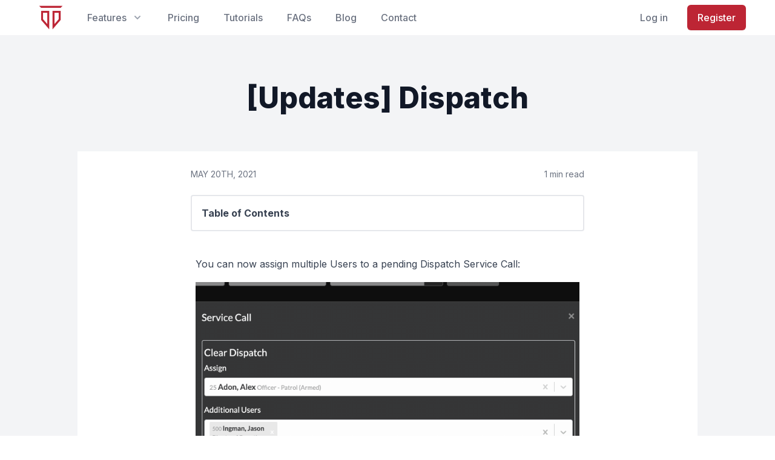

--- FILE ---
content_type: text/html; charset=utf-8
request_url: https://www.therms.io/blog/updates-dispatch/
body_size: 10845
content:
<!DOCTYPE html>
<html lang="en">

<head>
  <meta charset="utf-8" />
  <meta name="HandheldFriendly" content="True" />
  <meta name="viewport" content="width=device-width, initial-scale=1.0" />

  <meta http-equiv="X-UA-Compatible" content="IE=edge" />

  <title>[Updates] Dispatch —  THERMS - Security Incident Report Software</title>

  <link rel="shortcut icon" href="https://www.therms.io/content/images/size/w256h256/2020/10/therms_red_150x150-1.png" />
  <link rel="apple-touch-icon" href="/assets/img/apple-touch-icon.jpg?v=1f52ee7f19" />

  <link rel="stylesheet" href="/assets/css/main.min.css?v=1f52ee7f19" />

  <script src='https://js.sentry-cdn.com/05a2f66176a84dad8afe2a58b18313b7.min.js' crossorigin="anonymous"></script>

  <script>
    Sentry.onLoad(function() {
      Sentry.init({
        replaysSessionSampleRate: 0.1,
        replaysOnErrorSampleRate: 1.0, integrations: [new Sentry.Integrations.Replay({
          maskAllInputs: false, maskAllText:
            false,
        })],
      })
    })
  </script>

  <meta name="description" content="Learn more about our dispatch system enhancements to improve our client&#x27;s experience and provide them with a seamless experience streamlining their operations">
    <link rel="icon" href="https://www.therms.io/content/images/size/w256h256/2020/10/therms_red_150x150-1.png" type="image/png">
    <link rel="canonical" href="https://www.therms.io/blog/updates-dispatch/">
    <meta name="referrer" content="no-referrer-when-downgrade">
    
    <meta property="og:site_name" content=" THERMS - Security Incident Report Software">
    <meta property="og:type" content="article">
    <meta property="og:title" content="[Updates] Dispatch">
    <meta property="og:description" content="You con now assign multiple User to a pending Dispatch call.">
    <meta property="og:url" content="https://www.therms.io/blog/updates-dispatch/">
    <meta property="og:image" content="https://www.therms.io/content/images/2019/12/facebook.jpg">
    <meta property="article:published_time" content="2021-05-20T20:32:48.000Z">
    <meta property="article:modified_time" content="2024-03-15T09:02:14.000Z">
    
    <meta property="article:publisher" content="https://www.facebook.com/thermsio">
    <meta name="twitter:card" content="summary_large_image">
    <meta name="twitter:title" content="[Updates] Dispatch">
    <meta name="twitter:description" content="You con now assign multiple User to a pending Dispatch call.">
    <meta name="twitter:url" content="https://www.therms.io/blog/updates-dispatch/">
    <meta name="twitter:image" content="https://www.therms.io/content/images/2019/12/twitter.jpg">
    <meta name="twitter:label1" content="Written by">
    <meta name="twitter:data1" content="Cory">
    <meta name="twitter:label2" content="Filed under">
    <meta name="twitter:data2" content="">
    <meta name="twitter:site" content="@therms_dot_io">
    <meta property="og:image:width" content="820">
    <meta property="og:image:height" content="312">
    
    <script type="application/ld+json">
{
    "@context": "https://schema.org",
    "@type": "Article",
    "publisher": {
        "@type": "Organization",
        "name": " THERMS - Security Incident Report Software",
        "url": "https://www.therms.io/",
        "logo": {
            "@type": "ImageObject",
            "url": "https://www.therms.io/content/images/2019/10/Therms-CMYK--2-.png"
        }
    },
    "author": {
        "@type": "Person",
        "name": "Cory",
        "image": {
            "@type": "ImageObject",
            "url": "https://www.therms.io/content/images/2019/10/5973579.jpg",
            "width": 460,
            "height": 460
        },
        "url": "https://www.therms.io/404/",
        "sameAs": []
    },
    "headline": "[Updates] Dispatch",
    "url": "https://www.therms.io/blog/updates-dispatch/",
    "datePublished": "2021-05-20T20:32:48.000Z",
    "dateModified": "2024-03-15T09:02:14.000Z",
    "description": "You con now assign multiple User to a pending Dispatch call.",
    "mainEntityOfPage": "https://www.therms.io/blog/updates-dispatch/"
}
    </script>

    <meta name="generator" content="Ghost 6.9">
    <link rel="alternate" type="application/rss+xml" title=" THERMS - Security Incident Report Software" href="https://www.therms.io/blog/rss/">
    <script defer src="https://cdn.jsdelivr.net/ghost/portal@~2.56/umd/portal.min.js" data-i18n="true" data-ghost="https://www.therms.io/" data-key="22aa1bca4e459380197eb92a05" data-api="https://www.therms.io/ghost/api/content/" data-locale="en" crossorigin="anonymous"></script><style id="gh-members-styles">.gh-post-upgrade-cta-content,
.gh-post-upgrade-cta {
    display: flex;
    flex-direction: column;
    align-items: center;
    font-family: -apple-system, BlinkMacSystemFont, 'Segoe UI', Roboto, Oxygen, Ubuntu, Cantarell, 'Open Sans', 'Helvetica Neue', sans-serif;
    text-align: center;
    width: 100%;
    color: #ffffff;
    font-size: 16px;
}

.gh-post-upgrade-cta-content {
    border-radius: 8px;
    padding: 40px 4vw;
}

.gh-post-upgrade-cta h2 {
    color: #ffffff;
    font-size: 28px;
    letter-spacing: -0.2px;
    margin: 0;
    padding: 0;
}

.gh-post-upgrade-cta p {
    margin: 20px 0 0;
    padding: 0;
}

.gh-post-upgrade-cta small {
    font-size: 16px;
    letter-spacing: -0.2px;
}

.gh-post-upgrade-cta a {
    color: #ffffff;
    cursor: pointer;
    font-weight: 500;
    box-shadow: none;
    text-decoration: underline;
}

.gh-post-upgrade-cta a:hover {
    color: #ffffff;
    opacity: 0.8;
    box-shadow: none;
    text-decoration: underline;
}

.gh-post-upgrade-cta a.gh-btn {
    display: block;
    background: #ffffff;
    text-decoration: none;
    margin: 28px 0 0;
    padding: 8px 18px;
    border-radius: 4px;
    font-size: 16px;
    font-weight: 600;
}

.gh-post-upgrade-cta a.gh-btn:hover {
    opacity: 0.92;
}</style>
    <script defer src="https://cdn.jsdelivr.net/ghost/sodo-search@~1.8/umd/sodo-search.min.js" data-key="22aa1bca4e459380197eb92a05" data-styles="https://cdn.jsdelivr.net/ghost/sodo-search@~1.8/umd/main.css" data-sodo-search="https://www.therms.io/" data-locale="en" crossorigin="anonymous"></script>
    
    <link href="https://www.therms.io/webmentions/receive/" rel="webmention">
    <script defer src="/public/cards.min.js?v=1f52ee7f19"></script>
    <link rel="stylesheet" type="text/css" href="/public/cards.min.css?v=1f52ee7f19">
    <script defer src="/public/member-attribution.min.js?v=1f52ee7f19"></script><style>:root {--ghost-accent-color: #15171A;}</style>
    <script>
  try { 
    window.ADMIN_API_CONTACT_US = "https://admin.therms.io/api/admin/public/contact-us";
    window.ADMIN_API_LOG_REFER_CLICK = "https://admin.therms.io/api/admin/public/log-refer-click";
    window.ADMIN_API_REGISTER_ORGANIZATION = "https://admin.therms.io/api/admin/public/register-organization";
    window.ADMIN_API_ORGANIZATION_SURVEY = "https://admin.therms.io/api/admin/public/new-organization-survey";
    window.ADMIN_API_SUBSCRIBE = "https://admin.therms.io/api/admin/public/subscribe-to-updates";
    window.API_CHECK_EMAIL = "https://app.therms.io/api/auth/login/email-accounts"
    window.CAPTCHA_KEY = "6Ld1VZMqAAAAAHPxhV4hUSezwT6dW_FrphcmGtyC";
    window.GHOST_API_KEY = "c0b3f634400506f37250c6e9ef";
    window.THERMS_API_GATEWAY='app.therms.io';
    window.THERMS_PORTAL_GATEWAY="portal.therms.io";  
    window.THERMS_INFINITY_GATEWAY="https://therms.app"
    window.THERMS_LEGACY_GATEWAY="https://app.therms.io"
    window.THERMS_RPC_HTTP_HOST="https://rpc-http.therms.app";
    window.THERMS_RPC_WEB_SOCKET_HOST="wss://rpc-ws.therms.app";
  } catch (e) {
    console.log(e);
  } 
</script>
<script>(function(w,d,s,l,i){w[l]=w[l]||[];w[l].push({'gtm.start':
new Date().getTime(),event:'gtm.js'});var f=d.getElementsByTagName(s)[0],
j=d.createElement(s),dl=l!='dataLayer'?'&l='+l:'';j.async=true;j.src=
'https://www.googletagmanager.com/gtm.js?id='+i+dl;f.parentNode.insertBefore(j,f);
})(window,document,'script','dataLayer','GTM-TCV4V37');</script>
<!-- Google tag (gtag.js) -->
<script async src="https://www.googletagmanager.com/gtag/js?id=G-F53EDXSGCY"></script>
<script>
  window.dataLayer = window.dataLayer || [];
  function gtag(){dataLayer.push(arguments);}
  gtag('js', new Date());

  gtag('config', 'G-F53EDXSGCY');
</script>
<script type="text/javascript">
    (function(c,l,a,r,i,t,y){
        c[a]=c[a]||function(){(c[a].q=c[a].q||[]).push(arguments)};
        t=l.createElement(r);t.async=1;t.src="https://www.clarity.ms/tag/"+i;
        y=l.getElementsByTagName(r)[0];y.parentNode.insertBefore(t,y);
    })(window, document, "clarity", "script", "q2mzxtb6rn");
</script>
<script id="vtag-ai-js" async src="https://r2.leadsy.ai/tag.js" data-pid="hhosaU3UjlGftMqG" data-version="062024"></script>
<meta name="google-site-verification" content="NmbA2MaoJWlaz5g_xkCyuOXwCMrTRZFdrAgDwYskT90" />
<meta name="facebook-domain-verification" content="o34lapdpeaq3tkmkktchouodqdg56j" />
</head>

<body class="post-template tag-hash-import-2023-08-18-17-29" id="body">
<header class="bg-white sticky top-0 z-10">
  <div class="flex justify-between items-center p-2 md:justify-start md:space-x-10 md:px-6 lg:px-12">
    <div class='shrink-0'>
      <a href="/" class="flex ml-4">
        <img class="h-10" src="/assets/img/iso-logo-64.png?v=1f52ee7f19" alt="THERMS">
      </a>
    </div>

    <div class="flex-1 flex items-center justify-end space-x-12 md:justify-between">
      <nav class="hidden space-x-4 lg:space-x-10 md:flex">
        <div class="relative" data-flyout-container="features">
          <!-- Item active: "text-gray-900", Item inactive: "text-gray-500" -->
          <button type="button"
                  class="group text-gray-500 inline-flex items-center space-x-2 text-base leading-6 font-medium hover:text-gray-900 focus:outline-none focus:text-gray-900 transition ease-in-out duration-150"
                  data-flyout-controller="features">
            <span>Features</span>
            <!-- Item active: "text-gray-600", Item inactive: "text-gray-400" -->
            <svg
              class="text-gray-400 h-5 w-5 group-hover:text-gray-500 group-focus:text-gray-500 transition ease-in-out duration-150"
              viewBox="0 0 20 20" fill="currentColor">
              <path fill-rule="evenodd"
                    d="M5.293 7.293a1 1 0 011.414 0L10 10.586l3.293-3.293a1 1 0 111.414 1.414l-4 4a1 1 0 01-1.414 0l-4-4a1 1 0 010-1.414z"
                    clip-rule="evenodd" />
            </svg>
          </button>

          <div>
            <div
              class="absolute -ml-4 flyout-menu transform w-screen max-w-md lg:max-w-3xl transition pointer-events-none opacity-0 translate-y-1 pt-3"
              data-flyout-name="features" data-display-status="hidden">
              <div class="rounded-lg shadow-lg">
                <div class="rounded-lg shadow-xs overflow-hidden">
                  <div class="z-20 relative grid gap-6 bg-white px-5 py-6 sm:gap-8 sm:p-8 lg:grid-cols-2">
                    <a href="/features/#feature-location"
                       class="-m-3 p-3 flex items-start space-x-4 rounded-lg hover:bg-gray-50 transition ease-in-out duration-150"
                       data-feature-link="Locations">
                      <div
                        class="shrink-0 flex items-center justify-center h-10 w-10 rounded-md bg-main-500 text-white sm:h-12 sm:w-12">
                        <i class="fas fa-building fa-lg"></i>
                      </div>
                      <div class="space-y-1">
                        <p class="text-base leading-6 font-medium text-gray-700">
                          Locations
                        </p>
                        <p class="text-sm leading-5 text-gray-500">
                          Manage site Post Orders, BOLOs, Pass Downs, and more.
                        </p>
                      </div>
                    </a>

                    <a href="/features/#feature-reports"
                       class="-m-3 p-3 flex items-start space-x-4 rounded-lg hover:bg-gray-50 transition ease-in-out duration-150"
                       data-feature-link="Reports">
                      <div
                        class="shrink-0 flex items-center justify-center h-10 w-10 rounded-md bg-main-500 text-white sm:h-12 sm:w-12">
                        <i class="fas fa-file-alt fa-lg"></i>
                      </div>
                      <div class="space-y-1">
                        <p class="text-base leading-6 font-medium text-gray-700">
                          Reports
                        </p>
                        <p class="text-sm leading-5 text-gray-500">
                          User D.A.R, Incidents, Arrest, Patrol Visit reports or build your own.
                        </p>
                      </div>
                    </a>

                    <a href="/features/#feature-gps"
                       class="-m-3 p-3 flex items-start space-x-4 rounded-lg hover:bg-gray-50 transition ease-in-out duration-150"
                       data-feature-link="GPS">
                      <div
                        class="shrink-0 flex items-center justify-center h-10 w-10 rounded-md bg-main-500 text-white sm:h-12 sm:w-12">
                        <i class="fas fa-map-marker-alt fa-lg"></i>
                      </div>
                      <div class="space-y-1">
                        <p class="text-base leading-6 font-medium text-gray-700">
                          GPS
                        </p>
                        <p class="text-sm leading-5 text-gray-500">
                          See where the action is. Your team's current and past position.
                        </p>
                      </div>
                    </a>


                    <a href="/features/#feature-dispatch"
                       class="-m-3 p-3 flex items-start space-x-4 rounded-lg hover:bg-gray-50 transition ease-in-out duration-150"
                       data-feature-link="Dispatch">
                      <div
                        class="shrink-0 flex items-center justify-center h-10 w-10 rounded-md bg-main-500 text-white sm:h-12 sm:w-12">
                        <i class="fas fa-phone-alt fa-lg"></i>
                      </div>
                      <div class="space-y-1">
                        <p class="text-base leading-6 font-medium text-gray-700">
                          Dispatch
                        </p>
                        <p class="text-sm leading-5 text-gray-500">
                          Log and assign calls, reduce response time & increase accountability.
                        </p>
                      </div>
                    </a>

                    <a href="/features/#feature-records"
                       class="-m-3 p-3 flex items-start space-x-4 rounded-lg hover:bg-gray-50 transition ease-in-out duration-150"
                       data-feature-link="Records">
                      <div
                        class="shrink-0 flex items-center justify-center h-10 w-10 rounded-md bg-main-500 text-white sm:h-12 sm:w-12">
                        <i class="fas fa-archive fa-lg"></i>
                      </div>
                      <div class="space-y-1">
                        <p class="text-base leading-6 font-medium text-gray-700">
                          Records
                        </p>
                        <p class="text-sm leading-5 text-gray-500">
                          Create a data base of known People, Property & Vehicles.
                        </p>
                      </div>
                    </a>

                    <a href="/features/#feature-portal"
                       class="-m-3 p-3 flex items-start space-x-4 rounded-lg hover:bg-gray-50 transition ease-in-out duration-150"
                       data-feature-link="Client Portal">
                      <div
                        class="shrink-0 flex items-center justify-center h-10 w-10 rounded-md bg-main-500 text-white sm:h-12 sm:w-12">
                        <i class="fas fa-house-user fa-lg"></i>
                      </div>
                      <div class="space-y-1">
                        <p class="text-base leading-6 font-medium text-gray-700">
                          Client Portal
                        </p>
                        <p class="text-sm leading-5 text-gray-500">
                          Update your clients in realtime with their own app.
                        </p>
                      </div>
                    </a>

                    <a href="/features/#feature-mobile"
                       class="-m-3 p-3 flex items-start space-x-4 rounded-lg hover:bg-gray-50 transition ease-in-out duration-150"
                       data-feature-link="Mobile App">
                      <div
                        class="shrink-0 flex items-center justify-center h-10 w-10 rounded-md bg-main-500 text-white sm:h-12 sm:w-12">
                        <i class="fas fa-mobile-alt fa-lg"></i>
                      </div>
                      <div class="space-y-1">
                        <p class="text-base leading-6 font-medium text-gray-700">
                          Mobile App
                        </p>
                        <p class="text-sm leading-5 text-gray-500">
                          Optimized for improving security officer patrol duties.
                        </p>
                      </div>
                    </a>
                  </div>
                  <div class="py-3 px-8 bg-gray-50">
                    <div class="text-base leading-6">
                      <a href="/features/" class="font-medium transition ease-in-out duration-150">
                        View all features
                      </a>
                    </div>
                  </div>
                </div>
              </div>
            </div>
          </div>
        </div>

        <a href="/pricing/"
           class="text-base leading-6 font-medium text-gray-500 hover:text-gray-900 focus:outline-none focus:text-gray-900 transition ease-in-out duration-150">
          Pricing
        </a>

        <a href="/support/"
           class="text-base leading-6 font-medium text-gray-500 hover:text-gray-900 focus:outline-none focus:text-gray-900 transition ease-in-out duration-150">
          Tutorials
        </a>

        <a href="/faq/"
           class="text-base leading-6 font-medium text-gray-500 hover:text-gray-900 focus:outline-none focus:text-gray-900 transition ease-in-out duration-150">
          FAQs
        </a>
        <a href="/blog/"
           class="text-base leading-6 font-medium text-gray-500 hover:text-gray-900 focus:outline-none focus:text-gray-900 transition ease-in-out duration-150">
          Blog
        </a>
        <a href="/contact/"
           class="text-base leading-6 font-medium text-gray-500 hover:text-gray-900 focus:outline-none focus:text-gray-900 transition ease-in-out duration-150">
          Contact
        </a>
      </nav>

      <div class="flex items-center space-x-4 sm:space-x-8">
        <a
          href='/login'
          class="text-base leading-6 font-medium text-gray-500 hover:text-gray-900 focus:outline-none focus:text-gray-900 transition ease-in-out duration-150 whitespace-nowrap">
          Log in
        </a>

        <span class="inline-flex rounded-md shadow-sm">
          <a href="/register/"
             class="inline-flex items-center justify-center px-4 py-2 border border-transparent text-base leading-6 font-medium rounded-md text-white bg-accent-600 hover:bg-accent-500 hover:text-white focus:outline-none focus:border-accent-700 focus:shadow-outline-indigo focus:text-white active:bg-accent-700 active:text-white transition ease-in-out duration-150"
             data-register-link>
            Register
          </a>
        </span>

        <div class="-mr-2 -my-2 md:hidden">
          <button type="button" aria-label="mobile-menu-opener"
                  class="inline-flex items-center justify-center p-2 rounded-md text-gray-400 hover:text-gray-500 hover:bg-gray-100 focus:outline-none focus:bg-gray-100 focus:text-gray-500 transition duration-150 ease-in-out"
                  data-flyout-controller="mobile-menu-show">
            <svg class="h-6 w-6" fill="none" viewBox="0 0 24 24" stroke="currentColor">
              <path stroke-linecap="round" stroke-linejoin="round" stroke-width="2" d="M4 6h16M4 12h16M4 18h16" />
            </svg>
          </button>
        </div>
      </div>
    </div>
  </div>

  <div
    class="absolute top-0 inset-x-0 opacity-0 p-2 pointer-events-none scale-95 transition transform origin-top-right md:hidden"
    data-flyout-name="mobile-menu">
    <div class="rounded-lg shadow-lg">
      <div class="rounded-lg shadow-xs bg-white divide-y-2 divide-gray-50 max-h-screen overflow-hidden">
        <div class="pt-5 pb-6 px-5 space-y-6">
          <div class="flex items-center justify-between">
            <a href="/">
              <img class="h-10" src="/assets/img/iso-logo-64.png?v=1f52ee7f19" alt="THERMS">
            </a>

            <div class="-mr-2">
              <button type="button" aria-label="mobile-menu-closer"
                      class="inline-flex items-center justify-center p-2 rounded-md text-gray-400 hover:text-gray-500 hover:bg-gray-100 focus:outline-none focus:bg-gray-100 focus:text-gray-500 transition duration-150 ease-in-out"
                      data-flyout-controller="mobile-menu-hide">
                <svg class="h-6 w-6" fill="none" viewBox="0 0 24 24" stroke="currentColor">
                  <path stroke-linecap="round" stroke-linejoin="round" stroke-width="2" d="M6 18L18 6M6 6l12 12" />
                </svg>
              </button>
            </div>
          </div>
          <div>
            <nav class="grid gap-y-8">
              <a href="/features/"
                 class="-m-3 p-3 px-5 flex items-center space-x-3 rounded-md hover:bg-gray-50 transition ease-in-out duration-150">
                <i class="fas fa-fw fa-shield-alt fa-lg text-main-600"></i>
                <div class="text-base leading-6 font-medium text-gray-900">
                  Features
                </div>
              </a>

              <a href="/pricing/"
                 class="-m-3 p-3 px-5 flex items-center space-x-3 rounded-md hover:bg-gray-50 transition ease-in-out duration-150">
                <i class="fas fa-fw fa-dollar-sign fa-lg text-main-600"></i>
                <div class="text-base leading-6 font-medium text-gray-900">
                  Pricing
                </div>
              </a>

              <a href="/support/"
                 class="-m-3 p-3 px-5 flex items-center space-x-3 rounded-md hover:bg-gray-50 transition ease-in-out duration-150">
                <i class="fas fa-fw fa-book-open fa-lg text-main-600"></i>
                <div class="text-base leading-6 font-medium text-gray-900">
                  Tutorials
                </div>
              </a>

              <a href="/faq/"
                 class="-m-3 p-3 px-5 flex items-center space-x-3 rounded-md hover:bg-gray-50 transition ease-in-out duration-150">
                <i class="fas fa-fw fa-question-circle fa-lg text-main-600"></i>
                <div class="text-base leading-6 font-medium text-gray-900">
                  FAQs
                </div>
              </a>

              <a href="/blog/"
                 class="-m-3 p-3 px-5 flex items-center space-x-3 rounded-md hover:bg-gray-50 transition ease-in-out duration-150">
                <i class="fas fa-fw fa-blog fa-lg text-main-600"></i>
                <div class="text-base leading-6 font-medium text-gray-900">
                  Blog
                </div>
              </a>

              <a href="/contact/"
                 class="-m-3 p-3 px-5 flex items-center space-x-3 rounded-md hover:bg-gray-50 transition ease-in-out duration-150">
                <i class="fas fa-fw fa-envelope fa-lg text-main-600"></i>
                <div class="text-base leading-6 font-medium text-gray-900">
                  Contact
                </div>
              </a>
            </nav>
          </div>
        </div>
      </div>
    </div>
  </div>
</header>

<script>
  document.querySelectorAll('[data-register-link]').forEach(function(element) {
    element.addEventListener('click', function gaRegisterClick() {
      gtag('event', 'link click', {
        'event_category': 'register',
        'event_label': 'Navbar',
      })
    })
  })

  document.querySelectorAll('[data-feature-link]').forEach(function(element) {
    element.addEventListener('click', function gaRegisterFeatureClick() {
      gtag('event', 'navbar feature click', {
        'event_category': 'features',
        'event_label': element.dataset.featureLink,
      })
    })
  })

  var headerAPI = (function() {
    var featuresContainer = document.querySelector('[data-flyout-container="features"]')
    var featuresController = document.querySelector('[data-flyout-controller="features"]')
    var featuresFlyout = document.querySelector('[data-flyout-name=features]')

    var mobileMenuHide = document.querySelector('[data-flyout-controller="mobile-menu-hide"]')
    var mobileMenuShow = document.querySelector('[data-flyout-controller="mobile-menu-show"]')
    var mobileMenu = document.querySelector('[data-flyout-name="mobile-menu"]')

    function handleFlyoutFeaturesEscPress(event) {
      if (event.key === 'Escape') {
        hideFlyoutFeatures()
      }
    }

    function handleMobileMenuEscPress(event) {
      if (event.key === 'Escape') {
        hideMobileMenu()
      }
    }

    function handleFlyoutFeaturesMouseDismiss(event) {
      if (!event.target.closest('[data-flyout-name="features"]')) {
        hideFlyoutFeatures()
      }
    }

    function handleMobileMenuMouseDismiss(event) {
      if (!event.target.closest('[data-flyout-name="mobile-menu"]')) {
        hideMobileMenu()
      }
    }

    function showFlyoutFeatures() {
      featuresFlyout.classList.remove('ease-in', 'duration-150', 'opacity-0', 'translate-y-1', 'pointer-events-none')
      featuresFlyout.classList.add('ease-out', 'duration-200', 'opacity-100', 'translate-y-0')

      document.addEventListener('keyup', handleFlyoutFeaturesEscPress)
      document.addEventListener('mousedown', handleFlyoutFeaturesMouseDismiss)
    }

    function showMobileMenu() {
      mobileMenu.classList.remove('duration-100', 'ease-in', 'opacity-0', 'scale-95', 'pointer-events-none')
      mobileMenu.classList.add('duration-200', 'ease-out', 'opacity-100', 'scale-100')

      document.addEventListener('keyup', handleMobileMenuEscPress)
      document.addEventListener('mousedown', handleMobileMenuMouseDismiss)
    }

    function hideFlyoutFeatures() {
      featuresFlyout.classList.remove('ease-out', 'duration-200', 'opacity-100', 'translate-y-0')
      featuresFlyout.classList.add('ease-in', 'duration-150', 'opacity-0', 'translate-y-1', 'pointer-events-none')
      featuresController.blur()

      document.removeEventListener('keyup', handleFlyoutFeaturesEscPress)
      document.removeEventListener('mousedown', handleFlyoutFeaturesMouseDismiss)
    }

    function hideMobileMenu() {
      mobileMenu.classList.remove('duration-200', 'ease-out', 'opacity-100', 'scale-100')
      mobileMenu.classList.add('duration-100', 'ease-in', 'opacity-0', 'scale-95', 'pointer-events-none')
      mobileMenuShow.blur()

      document.removeEventListener('keyup', handleMobileMenuEscPress)
      document.removeEventListener('mousedown', handleMobileMenuMouseDismiss)
    }

    return {
      elements: {
        featuresContainer,
        featuresController,
        featuresFlyout,
        mobileMenuHide,
        mobileMenuShow,
        mobileMenu,
      },
      hideFlyoutFeatures,
      hideMobileMenu,
      showFlyoutFeatures,
      showMobileMenu,
    }
  })()

  headerAPI.elements.featuresController.addEventListener('focus', function() {
    headerAPI.showFlyoutFeatures()
  })

  headerAPI.elements.featuresController.addEventListener('click', function() {
    if (headerAPI.elements.featuresFlyout.displayStatus === 'visible') {
      headerAPI.hideFlyoutFeatures()
    } else {
      headerAPI.showFlyoutFeatures()
    }
  })

  headerAPI.elements.featuresContainer.addEventListener('mouseover', function() {
    headerAPI.showFlyoutFeatures()
  })

  headerAPI.elements.featuresContainer.addEventListener('mouseleave', function() {
    headerAPI.hideFlyoutFeatures()
  })

  headerAPI.elements.mobileMenuShow.addEventListener('click', function() {
    headerAPI.showMobileMenu()
  })

  headerAPI.elements.mobileMenuHide.addEventListener('click', function() {
    headerAPI.hideMobileMenu()
  })

  document.querySelectorAll('[data-feature-link]').forEach(function(featureLink) {
    featureLink.addEventListener('click', function() {
      headerAPI.hideFlyoutFeatures()
    })
  })
</script>
<div class="grow flex flex-col">
  
<main class="content" id="content">
    <article class="post post tag-hash-import-2023-08-18-17-29 no-image bg-gray-100 lg:pb-12" data-id="64dfaa6bdf51f905612f94d1">
      <header class="post-header">
        <div class="pt-12 sm:pt-16 lg:pt-20">
          <div class="max-w-screen-xl mx-auto px-4 sm:px-6 lg:px-8">
            <div class="text-center">
              <h1
                class="text-3xl leading-9 font-extrabold text-gray-900 sm:text-4xl sm:leading-10 lg:text-5xl lg:leading-none">
                [Updates] Dispatch
              </h1>
            </div>
          </div>

        <div class="mt-8 mx-auto max-w-5xl rounded-t lg:mt-16">
        </div>

        <div class="bg-white max-w-5xl mx-auto">
          <div class="prose flex flex-wrap justify-between mx-auto pt-2 px-2 sm:pt-4 md:px-0 md:pt-6">
            <time class="post-date leading-7 uppercase text-gray-500 text-sm" datetime="2021-05-20">
              May 20th, 2021
            </time>

            <span class="leading-7 text-gray-500 text-sm">1 min read</span>
          </div>
        </div>
      </header>

      <aside id='aside-right' class='bg-white pt-5 max-w-5xl mx-auto'>
        <div id='table-of-contents' class='max-w-prose mx-auto border-2 border-gray-200 rounded p-4'>
          <div class='font-bold'>Table of Contents</div>
          <div class="js-toc"></div>
        </div>
      </aside>

      <div class="bg-white max-w-5xl mx-auto lg:rounded-b-lg">
        <div class="js-toc-content post-content prose mx-auto py-10 px-2">
          <p>You can now assign multiple Users to a pending Dispatch Service Call:</p><figure class="kg-card kg-image-card"><img src="https://www.therms.io/content/images/2021/05/2021-05-20-13.16.32.gif" class="kg-image" alt="Animation showing an user adding an additional contributor to a service call" loading="lazy" width="1576" height="904" srcset="https://www.therms.io/content/images/size/w600/2021/05/2021-05-20-13.16.32.gif 600w, https://www.therms.io/content/images/size/w1000/2021/05/2021-05-20-13.16.32.gif 1000w, https://www.therms.io/content/images/2021/05/2021-05-20-13.16.32.gif 1576w" sizes="(min-width: 720px) 720px"></figure><p></p><p>The Service Call status history is now shown in the <strong>Action Assignment &amp; Handling</strong> section of the call:</p><figure class="kg-card kg-image-card"><img src="https://www.therms.io/content/images/2024/03/image-4.jpg" class="kg-image" alt="DIspatch Service Call timeline." loading="lazy" width="1568" height="1450" srcset="https://www.therms.io/content/images/size/w600/2024/03/image-4.jpg 600w, https://www.therms.io/content/images/size/w1000/2024/03/image-4.jpg 1000w, https://www.therms.io/content/images/2024/03/image-4.jpg 1568w" sizes="(min-width: 720px) 720px"></figure>

          <div class='flex justify-end'>
            <button id='toTopButton' class='button-main-subtle ml-auto'>Back To Top</button>
          </div>
        </div>

      </div>


    </article>
</main>

<script
  src='https://code.jquery.com/jquery-3.6.0.min.js'
  integrity='sha256-/xUj+3OJU5yExlq6GSYGSHk7tPXikynS7ogEvDej/m4='
  crossorigin='anonymous'
></script>

<!-- Custom scripts for this template -->
<script src='/assets/js/therms.min.js?v=1f52ee7f19'></script>

<script src="https://cdnjs.cloudflare.com/ajax/libs/tocbot/4.18.2/tocbot.min.js"></script>

<style>
  .post-layout {
    grid-template-columns: 1fr minmax(min-content, max-content) 1fr;
  }

  .toc-list-item {
    overflow: hidden;
    text-overflow: ellipsis;
    white-space: nowrap;
  }

  a.toc-link {
    font-size: 0.9rem;
  }

</style>


<!-- Magnific Popup core CSS file -->
<link rel="stylesheet" href="/assets/vendor/magnific-popup/magnific-popup.css?v=1f52ee7f19">

<!-- Magnific Popup core JS file -->
<script src="/assets/vendor/magnific-popup/jquery.magnific-popup.min.js?v=1f52ee7f19"></script>
<script>
  $(document).ready(function() {
    $('.kg-image, .kg-gallery-image img').each(function() {
      $(this).magnificPopup({
        type: 'image',
        items: { src: $(this).attr('src') },
        removalDelay: 300,
        mainClass: 'mfp-fade',
        image: {
          markup: '<div class="mfp-figure">' +
            '<div class="mfp-close"></div>' +
            '<div class="mfp-img"></div>' +
            '<div class="mfp-bottom-bar">' +
            '<div class="mfp-title"></div>' +
            '<div class="mfp-counter"></div>' +
            '</div>' +
            '</div>',
        },
      })
    })

    tocbot.init({
      // Where to render the table of contents.
      tocSelector: '.js-toc',
      // Where to grab the headings to build the table of contents.
      contentSelector: '.js-toc-content',
      // Which headings to grab inside the contentSelector element.
      headingSelector: 'h1, h2, h3',
      // Smooth scrolling enabled.
      scrollSmooth: true,
      // Smooth scroll duration.
      scrollSmoothDuration: 420,
      // Smooth scroll offset.
      scrollSmoothOffset: -40,
      // The sections that are hidden will open and close as you scroll to headings within them.
      collapseDepth: 1,
    })

    document.getElementById('toTopButton').addEventListener('click', function() {
      window.scrollTo({
        top: 0,
        behavior: 'smooth',
      })
    })
  })
</script>
</div>

<footer class='bg-slate-900'>
  <div class='max-w-7xl mx-auto py-8 px-4 sm:px-6 lg:px-8'>
    <div class='xl:grid xl:grid-cols-3 xl:gap-8 overflow-hidden'>
      <div class='xl:col-span-1'>
        <img class='h-10' src='/assets/img/wide-logo-white-detail-red.png?v=1f52ee7f19'
          alt='THERMS, The Report Management System' />
        <p class='mt-4 xl:mt-4 text-gray-500 text-base leading-6'>
          The all-in-one security guard & patrol app for managing your
          operations.
        </p>

        <div class='mt-4 xl:mt-12 flex'>
          <a href='https://www.facebook.com/thermsio/' target='_blank' rel='noopener noreferrer'
            class='text-gray-400 hover:text-gray-300'>
            <span class='sr-only'>Facebook</span>
            <i class='fab fa-fw fa-lg fa-facebook' aria-hidden='true'></i>
          </a>
          <a href='https://www.instagram.com/therms.io/' target='_blank' rel='noopener noreferrer'
            class='ml-6 text-gray-400 hover:text-gray-300'>
            <span class='sr-only'>Instagram</span>
            <i class='fab fa-fw fa-lg fa-instagram' aria-hidden='true'></i>
          </a>
          <a href='https://twitter.com/therms_dot_io/' target='_blank' rel='noopener noreferrer'
            class='ml-6 text-gray-400 hover:text-gray-300'>
            <span class='sr-only'>Twitter</span>
            <i class='fab fa-fw fa-lg fa-twitter' aria-hidden='true'></i>
          </a>
          <a href='https://www.youtube.com/c/ThermsIo' target='_blank' rel='noopener noreferrer'
            class='ml-6 text-gray-400 hover:text-gray-300'>
            <span class='sr-only'>YouTube</span>
            <i class='fab fa-fw fa-lg fa-youtube' aria-hidden='true'></i>
          </a>
        </div>

        <div class='flex mt-2 text-xs gap-2 items-center'>
          <a href='/privacy' class='text-base leading-6 text-gray-500 hover:text-white'>
            Privacy Policy
          </a>
          -
          <a href='/terms' class='text-base leading-6 text-gray-500 hover:text-white'>
            Terms of Service
          </a>
        </div>
      </div>

      <div class='mt-12 md:grid md:grid-cols-2 md:gap-8 xl:mt-0 xl:col-span-2'>
        <div class='grid grid-cols-2 gap-8'>
          <div>
            <div class='text-sm leading-5 font-semibold tracking-wider text-gray-400 uppercase'>
              Site
            </div>
            <ul class='mt-4'>
              <li>
                <a href='/features/' class='text-base leading-6 text-gray-500 hover:text-white'>
                  Features
                </a>
              </li>
              <li class='mt-4'>
                <a href='/pricing/' class='text-base leading-6 text-gray-500 hover:text-white'>
                  Pricing
                </a>
              </li>
              <li class='mt-4'>
                <a href='/contact/' class='text-base leading-6 text-gray-500 hover:text-white'>
                  Contact
                </a>
              </li>
            </ul>
          </div>

          <div>
            <div class='text-sm leading-5 font-semibold tracking-wider text-gray-400 uppercase'>
              Support
            </div>
            <ul class='mt-4'>
              <li>
                <a href='/support' class='text-base leading-6 text-gray-500 hover:text-white'>
                  Tutorials
                </a>
              </li>

              <li>
                <a href='/blog' class='text-base leading-6 text-gray-500 hover:text-white'>
                  Blog
                </a>
              </li>

              <li class='mt-4'>
                <a href='/faq' class='text-base leading-6 text-gray-500 hover:text-white'>
                  FAQs
                </a>
              </li>

              <li class='mt-4'>
                <a href='/email-verification' class='text-base leading-6 text-gray-500 hover:text-white'>
                  Email Address Verify
                </a>
              </li>
            </ul>
          </div>
        </div>

        <div>
          <div id='subscribe-form-container' class='mt-12 md:mt-0'>
            <div class='text-sm leading-5 font-semibold tracking-wider text-gray-400 uppercase'>
              Subscribe to our newsletter
            </div>

            <p class='mt-4 text-gray-300 text-base leading-6'>
              Get email updates about THERMS software and industry news.
            </p>

            <form id='subscribe-form' class='mt-4 md:flex md:max-w-md' data-aos='fade-up'>
              <input id='subscribe-email-field' aria-label='Email address' type='email' required
                class='block border-gray-300 py-3 px-4 rounded-md sm:text-sm w-full transition shadow-sm focus:ring-blue-300 focus:border-blue-500 disabled:bg-gray-100 disabled:text-gray-500'
                placeholder='Enter your email' data-subscribe-form-input />

              <div class='mt-3 rounded-md shadow md:mt-0 md:ml-3 md:shrink-0'>
                <button id='subscribe-submit-button'
                  class='w-full flex items-center justify-center px-5 py-3 border border-transparent text-base leading-6 font-medium rounded-md text-white bg-main-600 hover:bg-main-500 focus:outline-none focus:bg-main-500 disabled:bg-main-700 transition duration-150 ease-in-out'
                  data-subscribe-form-input>
                  <span data-subscribe-submit-text>Subscribe</span>

                  <svg class='animate-spin h-5 w-5 text-white hidden' xmlns='http://www.w3.org/2000/svg' fill='none'
                    viewBox='0 0 24 24' data-subscribe-spinner>
                    <circle class='opacity-25' cx='12' cy='12' r='10' stroke='currentColor' stroke-width='4'></circle>
                    <path class='opacity-75' fill='currentColor'
                      d='M4 12a8 8 0 018-8V0C5.373 0 0 5.373 0 12h4zm2 5.291A7.962 7.962 0 014 12H0c0 3.042 1.135 5.824 3 7.938l3-2.647z'>
                    </path>
                  </svg>
                </button>
              </div>
            </form>

            <p id='subscribe-form-failure' class='mt-2 text-red-500 text-sm hidden'>We apologize, there was a problem
              while we were adding you to our
              newsletter. Please wait a few minutes and try again.</p>
          </div>

          <div id='subscribe-form-success'
            class='self-start flex items-start mt-6 md:mt-0 bg-gray-700 p-4 rounded-lg hidden'>
            <i class='fas fa-envelope fa-2x text-green-300 mr-4'></i>

            <div>
              <p class='text-sm leading-5 font-semibold tracking-wider text-gray-300 uppercase'>Subscribed to Newsletter
              </p>
              <p class='mt-1 text-gray-400 text-sm'>Thanks for subscribing! Our
                news & updates will be delivered to
                <span id='subscribed-email' class='italic font-medium'></span>.
              </p>
            </div>
          </div>

          <div class='flex justify-end mt-4' data-aos='fade-left'>
            <a target='_blank' rel='noopener noreferrer'
              href='https://play.google.com/store/apps/details?id=com.therms&pcampaignid=pcampaignidMKT-Other-global-all-co-prtnr-py-PartBadge-Mar2515-1'>
              <img alt='Get it on Google Play' src=/assets/img/google-play-badge.svg?v=1f52ee7f19 class='h-12 m-2' />
            </a>

            <a target='_blank' rel='noopener noreferrer' href='https://apps.apple.com/us/app/id1526846664'>
              <img alt='Download on the Mac App Store' src=/assets/img/ios-app-store-badge.svg?v=1f52ee7f19 class='h-12 m-2' />
            </a>
          </div>
        </div>
      </div>
    </div>

    <div class='mt-12 border-t border-gray-700 pt-8'>
      <p class='text-base leading-6 text-gray-400 md:text-center'>
        Service-Disabled Veteran-Owned Small Business
      </p>

      <p class='text-sm leading-6 text-gray-200 md:text-center'>
        &copy;
        2026
        American Software Solutions, inc. All rights reserved.
      </p>
    </div>
  </div>
</footer>

<script>
  $(document).ready(function () {
    function showSubscribeSuccess() {
      $('#subscribe-form-container').addClass('hidden')
      $('#subscribe-form-success').removeClass('hidden')
      $('#subscribed-email').text(localStorage.getItem('subscriberEmail') || 'your email')
    }

    if (localStorage.getItem('subscriberEmail')) {
      showSubscribeSuccess()
    }

    $('#subscribe-form').submit(function handleSubscribeSubmit(event) {
      event.preventDefault()

      $('[data-subscribe-form-input]').attr('disabled', 'true')
      $('[data-subscribe-submit-text]').addClass('hidden')
      $('[data-subscribe-spinner]').removeClass('hidden')

      var email = $('[data-subscribe-form-input]').val()

      $.post(window.ADMIN_API_SUBSCRIBE, { email })
        .done(function onSubscribeSuccess() {
          localStorage.setItem('subscriberEmail', email)
          showSubscribeSuccess()
        })

        .fail(function onSubscribeFailure() {
          $('[data-subscribe-form-input]').attr('disabled', null)
          $('#subscribe-form-failure').removeClass('hidden')
          $('[data-subscribe-spinner]').addClass('hidden')
          $('[data-subscribe-submit-text]').removeClass('hidden')
        })
    })
  })
</script>
<noscript>
  <iframe src="https://www.googletagmanager.com/ns.html?id=GTM-TCV4V37"
          height="0" width="0" style="display:none;visibility:hidden"></iframe>
</noscript>

<script src="https://kit.fontawesome.com/246e6a314b.js" crossorigin="anonymous"></script>

<script>
  window.addEventListener('load', function() {
    var aosCSS = document.createElement('link')
    aosCSS.rel = 'stylesheet'
    aosCSS.href = 'https://unpkg.com/aos@next/dist/aos.css'
    document.head.appendChild(aosCSS)

    var aosJS = document.createElement('script')
    aosJS.id = 'aos-js'
    aosJS.src = 'https://unpkg.com/aos@next/dist/aos.js'
    document.body.appendChild(aosJS)

    document.getElementById('aos-js').addEventListener('load', function() {
      AOS.init({
        easing: 'ease-out',
        once: true,
      })
    })

    const urlParams = new URLSearchParams(window.location.search)

    if (urlParams.has('referral')) {
      var referralCode = urlParams.get('referral')
      var referrerURL = document.referrer

      window.localStorage.setItem('referral_code', referralCode)
      window.localStorage.setItem('referral_url', referrerURL)

      try {
        fetch(window.ADMIN_API_LOG_REFER_CLICK, {
          headers: {
            'Content-Type': 'application/json',
          },
          method: 'POST',
          body: JSON.stringify({
            referralCode, referrerURL,
          }),
        })
      } catch (error) {
        Sentry.captureException(error, {
          contexts: {
            referClick: {
              referralCode, referrerURL,
            },
          },
        })
      }
    }
  })
</script>

<!-- Facebook Pixel Code -->
<script>
  !function(f,b,e,v,n,t,s)
  {if(f.fbq)return;n=f.fbq=function(){n.callMethod?
  n.callMethod.apply(n,arguments):n.queue.push(arguments)};
  if(!f._fbq)f._fbq=n;n.push=n;n.loaded=!0;n.version='2.0';
  n.queue=[];t=b.createElement(e);t.async=!0;
  t.src=v;s=b.getElementsByTagName(e)[0];
  s.parentNode.insertBefore(t,s)}(window, document,'script',
  'https://connect.facebook.net/en_US/fbevents.js');
  fbq('init', '186689346114779');
  fbq('track', 'PageView');
</script>
<noscript><img height="1" width="1" style="display:none"
  src="https://www.facebook.com/tr?id=186689346114779&ev=PageView&noscript=1"
/></noscript>
<!-- End Facebook Pixel Code -->
</body>

</html>

--- FILE ---
content_type: application/javascript; charset=UTF-8
request_url: https://www.therms.io/assets/js/therms.min.js?v=1f52ee7f19
body_size: 780
content:

  /*
   * THERMS - THE Report Management System v3.0.0
   * Copyright 2012-2025
   */
window.GHOST_HOST=`${window.location.protocol}//${window.location.host}`,window.recentPostsApi=(()=>{const e=()=>JSON.parse(localStorage.getItem("hasSeenList")),t=e=>{localStorage.setItem("hasSeenList",JSON.stringify(e))};return{loadHasSeenList:async()=>{const o=localStorage.getItem("hasSeenList")?e():{};let s;try{s=await(async()=>{const e=await fetch(`${window.GHOST_HOST}/ghost/api/v3/content/posts/?key=${window.GHOST_API_KEY}&filter=tag:updates&limit=5`);return(await e.json()).posts.map((e=>e.id))})()}catch(e){console.log("There was an error when loading update posts list: ",e),s=[]}s.forEach((e=>{o[e]||(o[e]=!1)})),t(o)},hasSeen:t=>e()[t],setHasSeen:(o,s=!0)=>{const a=e();a[o]=s,t(a)},checkAllSeen:()=>{const t=e();return Object.values(t).every((e=>!0===e))},setAllSeen:()=>{const o=e();Object.keys(o).forEach((e=>{o[e]=!0})),t(o)}}})();